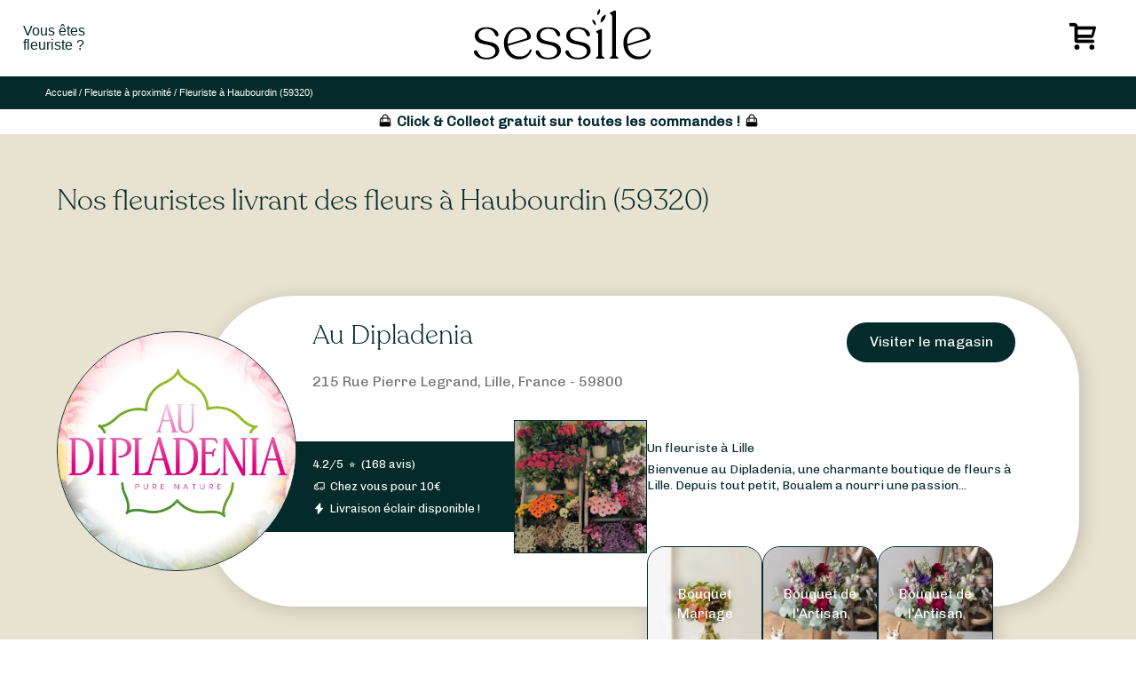

--- FILE ---
content_type: text/javascript; charset=utf-8
request_url: https://cdn.sessile.fr/wp-content/cache/wpfc-minified/785a25ts/duaw5.js
body_size: 4958
content:
jQuery(document).ready(function(n){function t(){var e=280;n(".wcfmmp-single-store").hasClass("coloum-2")&&(n(".wcfmmp-single-store .store-footer").each(function(){n(this).outerHeight()>e&&(e=n(this).outerHeight())}),n(".wcfmmp-single-store .store-footer").css("height",e)),n(".wcfmmp-store-lists-sorting #wcfmmp_store_orderby").on("change",function(){n(this).parent().submit()})}$current_location_fetched=!1,n("#wcfmmp-stores-lists").parent().hasClass("col-md-8")&&(n("#wcfmmp-stores-lists").parent().removeClass("col-md-8"),n("#wcfmmp-stores-lists").parent().addClass("col-md-12")),n("#wcfmmp-stores-lists").parent().hasClass("col-md-9")&&(n("#wcfmmp-stores-lists").parent().removeClass("col-md-9"),n("#wcfmmp-stores-lists").parent().addClass("col-md-12")),n("#wcfmmp-stores-lists").parent().hasClass("col-sm-8")&&(n("#wcfmmp-stores-lists").parent().removeClass("col-sm-8"),n("#wcfmmp-stores-lists").parent().addClass("col-md-12")),n("#wcfmmp-stores-lists").parent().hasClass("col-sm-9")&&(n("#wcfmmp-stores-lists").parent().removeClass("col-sm-9"),n("#wcfmmp-stores-lists").parent().addClass("col-md-12")),n("#wcfmmp-stores-lists").parent().removeClass("col-sm-push-3"),n("#wcfmmp-stores-lists").parent().removeClass("col-sm-push-4"),n("#wcfmmp-stores-lists").parent().removeClass("col-md-push-3"),n("#wcfmmp-stores-lists").parent().removeClass("col-md-push-4"),0<n(".left_sidebar").length&&768<n(window).width()&&($left_sidebar_height=n(".left_sidebar").outerHeight(),$right_side_height=n(".right_side").outerHeight(),$left_sidebar_height<$right_side_height)&&n(".left_sidebar").css("height",$right_side_height+50),setTimeout(function(){t()},200),0<n("#wcfmmp_store_country").length&&n("#wcfmmp_store_country").select2({allowClear:!0,placeholder:wcfmmp_store_list_messages.choose_location+" ..."}),0<n("#wcfmmp_store_category").length&&n("#wcfmmp_store_category").select2({allowClear:!0,placeholder:wcfmmp_store_list_messages.choose_category+" ..."}),0<n(".wcfm-custom-search-select-field").length&&n(".wcfm-custom-search-select-field").each(function(){$title=n(this).data("title"),n(this).select2({allowClear:!0,placeholder:$title+" ..."})});var s,e,o,a,r,c=n(".wcfmmp-store-search-form"),m=null;function i(){data={action:"wcfmmp_stores_list_search",pagination_base:c.find("#pagination_base").val(),paged:c.find("#wcfm_paged").val(),per_row:$per_row,per_page:$per_page,includes:$includes,excludes:$excludes,orderby:n("#wcfmmp_store_orderby").val(),has_orderby:$has_orderby,has_product:$has_product,sidebar:$sidebar,theme:$theme,search_term:n(".wcfmmp-store-search").val(),wcfmmp_store_category:n("#wcfmmp_store_category").val(),search_data:jQuery(".wcfmmp-store-search-form").serialize(),wcfm_ajax_nonce:wcfm_params.wcfm_ajax_nonce,_wpnonce:c.find("#nonce").val()},m&&clearTimeout(m),s&&s.abort(),m=setTimeout(function(){n(".wcfmmp-stores-listing").block({message:null,overlayCSS:{background:"#fff",opacity:.6}}),s=n.post(wcfm_params.ajax_url,data,function(e){e.success&&(n(".wcfmmp-stores-listing").unblock(),e=e.data,n("#wcfmmp-stores-wrap").html(n(e).find(".wcfmmp-stores-content")),d(),initiateTip(),n(".wcfm_catalog_enquiry").each(function(){n(this).hasClass("wcfm_login_popup")?jQuery(".wcfm_login_popup").each(function(){jQuery(this).click(function(e){e.preventDefault(),jQuerylogin_popup=jQuery(this),jQuery("body").block({message:null,overlayCSS:{background:"#fff",opacity:.6}});e={action:"wcfm_login_popup_form",wcfm_ajax_nonce:wcfm_params.wcfm_ajax_nonce};return jQuery.ajax({type:"POST",url:wcfm_params.ajax_url,data:e,success:function(e){jQuery.colorbox({html:e,width:$popup_width,onComplete:function(){jQuery("#wcfm_login_popup_button").click(function(){var e;$wcfm_is_valid_form=!0,jQuery("#wcfm_login_popup_form").block({message:null,overlayCSS:{background:"#fff",opacity:.6}}),jQuery(".wcfm-message").html("").removeClass("wcfm-error").removeClass("wcfm-success").slideUp(),0==jQuery("input[name=wcfm_login_popup_username]").val().length?(jQuery("#wcfm_login_popup_form .wcfm-message").html('<span class="wcicon-status-cancelled"></span>'+wcfm_login_messages.no_username).addClass("wcfm-error").slideDown(),wcfm_notification_sound.play(),jQuery("#wcfm_login_popup_form").unblock()):0==jQuery("input[name=wcfm_login_popup_password]").val().length?(jQuery("#wcfm_login_popup_form .wcfm-message").html('<span class="wcicon-status-cancelled"></span>'+wcfm_login_messages.no_password).addClass("wcfm-error").slideDown(),wcfm_notification_sound.play(),jQuery("#wcfm_login_popup_form").unblock()):(jQuery(document.body).trigger("wcfm_form_validate",jQuery("#wcfm_login_popup_form")),$wcfm_is_valid_form?(jQuery("#wcfm_login_popup_button").hide(),e={action:"wcfm_login_popup_submit",wcfm_login_popup_form:jQuery("#wcfm_login_popup_form").serialize(),wcfm_ajax_nonce:wcfm_params.wcfm_ajax_nonce},jQuery.post(wcfm_params.ajax_url,e,function(e){e&&(jQueryresponse_json=jQuery.parseJSON(e),wcfm_notification_sound.play(),jQuery(".wcfm-message").html("").removeClass("wcfm-error").removeClass("wcfm-success").slideUp(),jQueryresponse_json.status?(jQuery("#wcfm_login_popup_form .wcfm-message").html('<span class="wcicon-status-completed"></span>'+jQueryresponse_json.message).addClass("wcfm-success").slideDown(),window.location=window.location.href):(jQuery("#wcfm_login_popup_form .wcfm-message").html('<span class="wcicon-status-cancelled"></span>'+jQueryresponse_json.message).addClass("wcfm-error").slideDown(),jQuery("#wcfm_login_popup_button").show(),jQuery("#wcfm_login_popup_form").unblock()))})):(wcfm_notification_sound.play(),jQuery("#wcfm_login_popup_form").unblock()))})}}),jQuery("body").unblock()}}),!1})}):n(this).off("click").on("click",function(e){e.preventDefault(),$store=n(this).data("store"),$product=n(this).data("product"),n.colorbox({inline:!0,href:"#enquiry_form_wrapper",width:$popup_width,onComplete:function(){n("#wcfm_enquiry_form").find("#enquiry_vendor_id").val($store),n("#wcfm_enquiry_form").find("#enquiry_product_id").val($product),0<jQuery(".anr_captcha_field").length&&"undefined"!=typeof grecaptcha&&($wcfm_anr_loaded?grecaptcha.reset():wcfm_anr_onloadCallback(),$wcfm_anr_loaded=!0)}})})}),setTimeout(function(){t()},200))})},500)}$wcfm_anr_loaded=!1,0<n(".wcfmmp-store-search-form").length&&(!wcfmmp_store_list_options.is_geolocate||0!=n("#wcfmmp_radius_addr").length&&navigator.geolocation||i(),c.on("keyup",".wcfm-search-field",function(){i()}),c.on("keyup","#search",function(){i()}),n(".wcfm-search-field").on("input",function(e){i()}),n("#search").on("input",function(e){i()}),n(".wcfm-custom-search-input-field").on("input",function(e){i()}),c.on("change","#wcfmmp_store_category",function(){i()}),c.on("change",".wcfm-custom-search-select-field",function(){i()}),n(document.body).on("wcfm_store_list_country_changed",function(e){i()}),c.on("change","#wcfmmp_store_state",function(){i()}),c.on("keyup","#wcfmmp_store_state",function(){i()}),r="",0<n("#wcfmmp_radius_addr").length)&&(e=parseInt(wcfmmp_store_list_options.max_radius),_=document.getElementById("wcfmmp_radius_addr"),"google"==wcfm_maps.lib?(o=new google.maps.Geocoder,(a=new google.maps.places.Autocomplete(_)).addListener("place_changed",function(){var e=a.getPlace();n("#wcfmmp_radius_lat").val(e.geometry.location.lat()),n("#wcfmmp_radius_lng").val(e.geometry.location.lng()),i()}),n("#wcfmmp_radius_addr").blur(function(){0==n(this).val().length&&(n("#wcfmmp_radius_lat").val(""),n("#wcfmmp_radius_lng").val(""),i())})):r=new L.Control.Search({container:"wcfm_radius_filter_container",url:"https://nominatim.openstreetmap.org/search?format=json&q={s}",jsonpParam:"json_callback",propertyName:"display_name",propertyLoc:["lat","lon"],marker:L.marker([0,0]),moveToLocation:function(e,t,s){n("#wcfmmp_radius_lat").val(e.lat),n("#wcfmmp_radius_lng").val(e.lng),i()},initial:!1,collapsed:!1,autoType:!1,minLength:2}),n("#wcfmmp_radius_range").on("input",function(){n(".wcfmmp_radius_range_cur").html(this.value+wcfmmp_store_list_options.radius_unit),wcfmmp_store_list_options.is_rtl?n(".wcfmmp_radius_range_cur").css("right",this.value/e*n(".wcfm_radius_slidecontainer").outerWidth()-7.5+"px"):n(".wcfmmp_radius_range_cur").css("left",this.value/e*n(".wcfm_radius_slidecontainer").outerWidth()-7.5+"px"),($wcfmmp_radius_lat=n("#wcfmmp_radius_lat").val())&&setTimeout(function(){i()},100)}),wcfmmp_store_list_options.is_rtl?n(".wcfmmp_radius_range_cur").css("right",n("#wcfmmp_radius_range").val()/e*n(".wcfm_radius_slidecontainer").outerWidth()-7.5+"px"):n(".wcfmmp_radius_range_cur").css("left",n("#wcfmmp_radius_range").val()/e*n(".wcfm_radius_slidecontainer").outerWidth()-7.5+"px"),navigator.geolocation)&&(n(".wcfmmmp_locate_icon").on("click",function(){navigator.geolocation.getCurrentPosition(function(s){$current_location_fetched=!0,"google"==wcfm_maps.lib?o.geocode({location:{lat:s.coords.latitude,lng:s.coords.longitude}},function(e,t){"OK"===t&&(n("#wcfmmp_radius_addr").val(e[0].formatted_address),n("#wcfmmp_radius_lat").val(s.coords.latitude),n("#wcfmmp_radius_lng").val(s.coords.longitude),i())}):n.get("https://nominatim.openstreetmap.org/reverse?format=jsonv2&lat="+s.coords.latitude+"&lon="+s.coords.longitude,function(e){n("input.search-input.wcfmmp-radius-addr").val(e.display_name),n("#wcfmmp_radius_lat").val(s.coords.latitude),n("#wcfmmp_radius_lng").val(s.coords.longitude),i()})})}),wcfmmp_store_list_options.is_geolocate)&&(lat=n("#wcfmmp_radius_lat").val(),lng=n("#wcfmmp_radius_lng").val(),lat||lng||n(".wcfmmmp_locate_icon").click());var l,_,p,f=n(".wcfmmp-store-search-form"),u="";function d(){var e;0<n(".wcfmmp-store-list-map").length&&(g(),e={action:"wcfmmp_stores_list_map_markers",pagination_base:c.find("#pagination_base").val(),paged:c.find("#wcfm_paged").val(),per_row:$per_row,per_page:$per_page,includes:$includes,excludes:$excludes,has_product:$has_product,has_orderby:$has_orderby,sidebar:$sidebar,theme:$theme,search_term:n(".wcfmmp-store-search").val(),wcfmmp_store_category:n("#wcfmmp_store_category").val(),wcfmmp_store_country:n("#wcfmmp_store_country").val(),wcfmmp_store_state:n("#wcfmmp_store_state").val(),search_data:jQuery(".wcfmmp-store-search-form").serialize(),wcfm_ajax_nonce:wcfm_params.wcfm_ajax_nonce},s=n.post(wcfm_params.ajax_url,e,function(e){e.success&&(e=e.data,w(n.parseJSON(e)))}))}({init:function(){f.on("change","select#wcfmmp_store_country",this.state_select)},state_select:function(){var e=wc_country_select_params.countries.replace(/&quot;/g,'"'),e=n.parseJSON(e),t=n("#wcfmmp_store_state"),s=t.val(),o=n(this).val();t.data("required");if(e[o])if(n.isEmptyObject(e[o]))t.is("select")&&n("select#wcfmmp_store_state").replaceWith('<input type="text" class="wcfm-text wcfm_ele" name="wcfmmp_store_state" id="wcfmmp_store_state" placeholder="'+wcfmmp_store_list_messages.choose_state+' ..." />'),s?n("#wcfmmp_store_state").val(s):n("#wcfmmp_store_state").val("");else{var a,r,c=u="",m=e[o];for(a in m)m.hasOwnProperty(a)&&(c=c+'<option value="'+a+'"'+r+">"+m[a]+"</option>");t.is("select")&&n("select#wcfmmp_store_state").html('<option value="">'+wcfmmp_store_list_messages.choose_state+" ...</option>"+c),t.is("input")&&(n("input#wcfmmp_store_state").replaceWith('<select class="wcfm-select wcfm_ele" name="wcfmmp_store_state" id="wcfmmp_store_state"></select>'),n("select#wcfmmp_store_state").html('<option value="">'+wcfmmp_store_list_messages.choose_state+" ...</option>"+c))}else t.is("select")&&n("select#wcfmmp_store_state").replaceWith('<input type="text" class="wcfm-text wcfm_ele" name="wcfmmp_store_state" id="wcfmmp_store_state" placeholder="'+wcfmmp_store_list_messages.choose_state+' ..." />'),n("#wcfmmp_store_state").val(u),"N/A"==n("#wcfmmp_store_state").val()&&n("#wcfmmp_store_state").val("");n(document.body).trigger("wcfm_store_list_country_changed")}}).init();{function w(o){var c,m,e;$icon_width=parseInt(wcfmmp_store_list_options.icon_width),$icon_height=parseInt(wcfmmp_store_list_options.icon_height),"google"==wcfm_maps.lib?(c=new google.maps.LatLngBounds,m=new google.maps.InfoWindow,n.each(o,function(e,t){var s,o=new google.maps.LatLng(t.lat,t.lang),a=(c.extend(o),{url:t.icon,scaledSize:new google.maps.Size($icon_width,$icon_height)}),o=new google.maps.Marker({position:o,map:p,animation:google.maps.Animation.DROP,title:t.name,icon:a,zIndex:e}),r=t.info_window_content;google.maps.event.addListener(o,"click",(s=o,function(){m.setContent(r),m.open(p,s)})),p.setCenter(o.getPosition()),l.push(o)}),wcfmmp_store_list_options.is_cluster&&(e=wcfmmp_store_list_options.cluster_image,markerClusterer&&markerClusterer.clearMarkers(),markerClusterer=new MarkerClusterer(p,l,{imagePath:e})),$auto_zoom&&0<o.length&&p.fitBounds(c)):(markersGroup&&markersGroup.clearLayers(),n.each(o,function(e,t){var s=L.icon({iconUrl:t.icon,iconSize:[$icon_width,$icon_height]}),s=L.marker([t.lat,t.lang],{icon:s}).bindPopup(t.info_window_content);l.push(s),markersGroup=L.featureGroup(l).addTo(p),$auto_zoom&&0<o.length&&setTimeout(function(){p.fitBounds(markersGroup.getBounds())},1e3)}))}function g(){if("google"==wcfm_maps.lib)for(var e=0;e<l.length;e++)l[e].setMap(null);l=[]}0<n(".wcfmmp-store-list-map").length&&(n(".wcfmmp-store-list-map").css("height",n(".wcfmmp-store-list-map").outerWidth()/2),l=[],p=markerClusterer=markersGroup="",_=wcfmmp_store_list_options.is_poi?[]:[{featureType:"poi",elementType:"labels",stylers:[{visibility:"off"}]}],"google"==wcfm_maps.lib?(_={zoom:$map_zoom,center:new google.maps.LatLng(wcfmmp_store_list_options.default_lat,wcfmmp_store_list_options.default_lng,13),mapTypeId:wcfm_maps.map_type,styles:_},p=new google.maps.Map(document.getElementById("wcfmmp-store-list-map"),_)):(p=L.map("wcfmmp-store-list-map",{center:[wcfmmp_store_list_options.default_lat,wcfmmp_store_list_options.default_lng],minZoom:2,zoom:$map_zoom,zoomAnimation:!1}),wcfmmp_store_list_options.is_allow_scroll_zoom||p.scrollWheelZoom.disable(),L.tileLayer("https://{s}.tile.openstreetmap.org/{z}/{x}/{y}.png",{subdomains:["a","b","c"]}).addTo(p),r&&0<n("#wcfmmp_radius_addr").length&&(n("#wcfmmp_radius_addr").remove(),p.addControl(r),$wcfmmp_radius_addr=n("#wcfm_radius_filter_container").find(".search-input").addClass("wcfmmp-radius-addr").attr("id","wcfmmp_radius_addr").css("float","none").attr("placeholder",wcfmmp_store_list_options.search_location),$lat=n("#wcfmmp_radius_lat").val(),$lng=n("#wcfmmp_radius_lng").val(),$lat)&&$lng&&n.get("https://nominatim.openstreetmap.org/reverse?format=jsonv2&lat="+$lat+"&lon="+$lng,function(e){$wcfmmp_radius_addr.val(e.display_name)})),wcfmmp_store_list_options.is_geolocate&&$current_location_fetched||d())}});
//console.log("store locator js script loaded");
google.maps.event.addDomListener(window, "load", function (){
var options={
componentRestrictions: { country: ["fr", "be", "lu", "gp", "re", "mq", "gf", "yt", "nc", "pf", "bl", "mf", "pm", "wf", "tf"] },
types: ["address"],
fields: ["address_components"],
};
if(document.getElementById("address_search")){
initStoreLocatorAddress();
var places=new google.maps.places.Autocomplete(document.getElementById("address_search"),
options
);
places.addListener("place_changed", function (){
var place=places.getPlace();
console.log("place", place);
const shippingInfosStore=saveCustomerShippingInfoStore(
place.address_components
);
saveStoreLocatorAddrSearched();
fillInAddress(shippingInfosStore);
});
}});
function fillInAddress(shippingInfosStore){
if(!shippingInfosStore){
return;
}
if(document.getElementById("zip")){
document.getElementById("zip").value=shippingInfosStore.postCode.value;
}
if(document.getElementById("country")){
document.getElementById("country").value=shippingInfosStore.country.value;
}}
function saveCustomerShippingInfoStore(address_components){
var customerShippingInfoStore =
createCustomerShippingInfoStore(address_components);
console.log("customerShippingInfoStore", customerShippingInfoStore);
sessionStorage.setItem("customerShippingInfosStore",
JSON.stringify(customerShippingInfoStore)
);
}
function saveStoreLocatorAddrSearched(){
var storeLocatorAddrSearched =
document.getElementById("address_search").value;
console.log("storeLocatorAddrSearched", storeLocatorAddrSearched);
sessionStorage.setItem("storeLocatorAddrSearched", storeLocatorAddrSearched);
ajaxSetStoreLocAddressInPhpSession(storeLocatorAddrSearched);
}
function initStoreLocatorAddress(){
const params=new URLSearchParams(window.location.search);
const cp=params.get('cp');
if(cp){
const country=params.get('country');
const cpFormatted=cp.match(/\d+/g)||[];
const countryFormatted=country ? getCountryFromCode(country):'France';
sessionStorage.setItem("storeLocatorAddrSearchedFromUrl", cpFormatted[0] + ' (' + countryFormatted + ')');
}else{
sessionStorage.removeItem("storeLocatorAddrSearchedFromUrl");
}
var addresseSearched=(sessionStorage.getItem("storeLocatorAddrSearchedFromUrl") ?
sessionStorage.getItem("storeLocatorAddrSearchedFromUrl"):sessionStorage.getItem("storeLocatorAddrSearched"))||null;
if(addresseSearched){
document.getElementById("address_search").value=addresseSearched;
}}
function createCustomerShippingInfoStore(address_components){
var addressNb=retreiveGoogleAutocompleteValue(
address_components,
"street_number"
);
var addressRoute=retreiveGoogleAutocompleteValue(
address_components,
"route"
);
var postCode=retreiveGoogleAutocompleteValue(
address_components,
"postal_code"
);
var city=retreiveGoogleAutocompleteValue(address_components, "locality");
var country=retreiveGoogleAutocompleteValue(address_components, "country");
var address=`${addressNb ? addressNb.long_name:""} ${
addressRoute ? addressRoute.long_name:""
}`;
return {
country: { value: country ? country.short_name:"FR", beenFocused: false },
address: { value: address||"", beenFocused: false },
city: { value: city ? city.short_name:"", beenFocused: false },
postCode: {
value: postCode ? postCode.short_name:"",
beenFocused: false,
},
firstName: { value: "", beenFocused: false },
name: { value: "", beenFocused: false },
email: { value: "", beenFocused: false },
phone: { value: "", beenFocused: false },
infos: { value: "", beenFocused: false },
isEditing: true,
isCompleted: false,
};}
function retreiveGoogleAutocompleteValue(components, type){
return (
components.find((component)=>
component.types.some((componentType)=> componentType===type)
) ?? null
);
}
function ajaxSetStoreLocAddressInPhpSession(address){
return new Promise((resolve, reject)=> {
jQuery.ajax({
url: "wp-admin/admin-ajax.php",
type: "POST",
data: {
action: "store_loc_save_address_in_session",
address,
},
success: function (response){
resolve(response);
},
error: function (response){
console.log("ajaxSetStoreLocAddressInPhpSession ERROR ", response);
},
});
});
}
function getCountryFromCode(countryCode){
const countries={
BE: 'Belgium',
FR: 'France',
LU: 'Luxembourg',
NL: 'Netherlands',
GP: 'Guadeloupe',
MQ: 'Martinique',
GF: 'French-guiana',
RE: 'Reunion',
YT: 'Mayotte',
PM: 'Saint-pierre-and-miquelon',
BL: 'Saint-barthelemy',
MF: 'Saint-martin',
WF: 'Wallis-and-futuna',
PF: 'French-polynesia',
NC: 'New-caledonia',
};
const code=countryCode.toUpperCase();
return countries[code]||'France';
};

--- FILE ---
content_type: image/svg+xml
request_url: https://cdn.sessile.fr/wp-content/themes/sessile-2021/assets/images/icons/big-vertical-green-arrow.svg
body_size: 22
content:
<svg xmlns="http://www.w3.org/2000/svg" width="49.083" height="103.683" viewBox="-4.833 -4.85 49.083 103.683"><path d="m0 98 43.396-49.044L0 0" stroke-linejoin="round" stroke-linecap="round" stroke-width="4" stroke="#042a2b" fill="transparent" data-name="Tracé 112"/></svg>